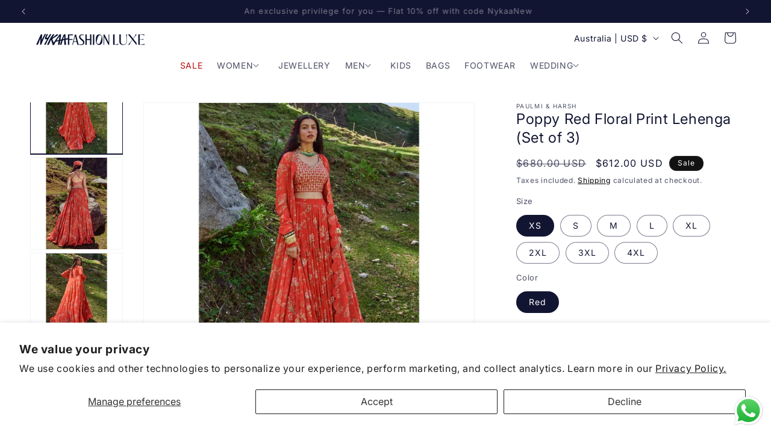

--- FILE ---
content_type: text/javascript
request_url: https://intl.nykaafashion.com/cdn/shop/t/75/assets/mega-menu-drawer.js?v=162076270197698350361763104623
body_size: -518
content:
document.addEventListener("DOMContentLoaded",function(){document.querySelectorAll("[data-menu-item]").forEach(menuItem=>{const submenu=menuItem.querySelector("[data-submenu]");if(!submenu)return;let hoverTimeout;menuItem.addEventListener("mouseenter",()=>{clearTimeout(hoverTimeout),menuItem.setAttribute("data-open","true"),submenu.style.transform="translateY(0)",submenu.style.visibility="visible"}),menuItem.addEventListener("mouseleave",()=>{hoverTimeout=setTimeout(()=>{menuItem.removeAttribute("data-open"),submenu.style.transform="translateY(-1.5rem)",submenu.style.visibility="hidden"},100)})})});
//# sourceMappingURL=/cdn/shop/t/75/assets/mega-menu-drawer.js.map?v=162076270197698350361763104623
